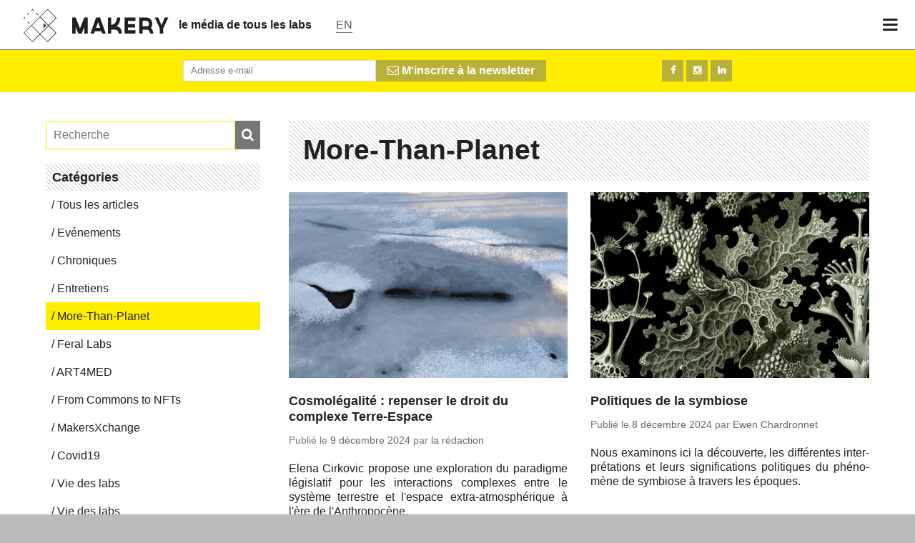

--- FILE ---
content_type: text/html; charset=UTF-8
request_url: https://www.makery.info/category/more-than-planet/
body_size: 10949
content:
<!doctype html >
<html lang="fr-FR" xmlns:og="http://opengraphprotocol.org/schema/" xmlns:fb="http://www.facebook.com/2008/fbml" class="no-js" xmlns:og="http://ogp.me/ns#">
<!-- <html lang="fr" class="no-js" xmlns:og="http://ogp.me/ns#">-->
	<head>
		<meta charset="UTF-8">
		<title>  More-Than-Planet : Makery</title>
		<link href="http://www.google-analytics.com" rel="dns-prefetch">
		<link rel="icon" href="https://www.makery.info/wp-content/themes/makery/assets/imgs/icons/favicon.ico?v=1" sizes="32x32">
		<link rel="icon" href="https://www.makery.info/wp-content/themes/makery/assets/imgs/icons/favicon.png?v=1" sizes="32x32">
		<link rel="apple-touch-icon" href="https://www.makery.info/wp-content/themes/makery/assets/imgs/apple-touch-icon-precomposed.png">
		<meta name="msapplication-TileColor" content="#FFFFFF">
		<meta http-equiv="X-UA-Compatible" content="IE=edge,chrome=1">
		<meta name="google-site-verification" content="7V2WOHrLUiZYquyhBrKVLR1_lZ5EDb41Z1ScpLWcTD0" />
		<meta name="google-site-verification" content="UAHtyeXYCk1atPvfhZs8SqHCCW6LDfbRmsg-bkrdo88" />
		<meta property="fb:pages" content="298124187018065" />
		<meta property="fb:pages" content="1420679854863238" />
		<meta name="viewport" content="width=device-width, initial-scale=1">
		<meta name="description" content="Un média pour les bricodeurs, de l’info plein pot sur les labs et les communautés créatives.">
				<link rel='dns-prefetch' href='//ajax.googleapis.com' />
<link rel='dns-prefetch' href='//cdnjs.cloudflare.com' />
<link rel='dns-prefetch' href='//www.googletagmanager.com' />
<link rel='dns-prefetch' href='//s.w.org' />
<meta name="twitter:card" content="summary_large_image"><meta name="twitter:site" content="@makeryfr"><meta name="twitter:title" content="Cosmolégalité : repenser le droit du complexe Terre-Espace"><meta name="twitter:description" content="Elena Cirkovic propose une exploration du paradigme législatif pour les interactions complexes entre le système terrestre et l'espace extra-atmosphérique à l'ère de l'Anthropocène."><meta itemprop="name" content="Cosmolégalité : repenser le droit du complexe Terre-Espace"><meta itemprop="description" content="Elena Cirkovic propose une exploration du paradigme législatif pour les interactions complexes entre le système terrestre et l'espace extra-atmosphérique à l'ère de l'Anthropocène."><meta property="fb:admins" content="1067823753"/><meta property="og:title" content="Cosmolégalité : repenser le droit du complexe Terre-Espace"/><meta property="og:type" content="article"/><meta property="og:url" content="https://www.makery.info/2024/12/09/cosmolegalite-repenser-le-droit-du-complexe-terre-espace/"/><meta property="og:description" content="Elena Cirkovic propose une exploration du paradigme législatif pour les interactions complexes entre le système terrestre et l'espace extra-atmosphérique à l'ère de l'Anthropocène."/><meta property="og:site_name" content="Makery"/><meta property="og:image" content="https://www.makery.info/wp-content/uploads/2024/12/Cirkovic1-scaled.jpeg"/><meta itemprop="image" content="https://www.makery.info/wp-content/uploads/2024/12/Cirkovic1-scaled.jpeg"><meta name="twitter:image" content="https://www.makery.info/wp-content/uploads/2024/12/Cirkovic1-600x400.jpeg">		<script type="text/javascript">
			window._wpemojiSettings = {"baseUrl":"https:\/\/s.w.org\/images\/core\/emoji\/13.0.1\/72x72\/","ext":".png","svgUrl":"https:\/\/s.w.org\/images\/core\/emoji\/13.0.1\/svg\/","svgExt":".svg","source":{"concatemoji":"https:\/\/www.makery.info\/wp-includes\/js\/wp-emoji-release.min.js?ver=5.6"}};
			!function(e,a,t){var r,n,o,i,p=a.createElement("canvas"),s=p.getContext&&p.getContext("2d");function c(e,t){var a=String.fromCharCode;s.clearRect(0,0,p.width,p.height),s.fillText(a.apply(this,e),0,0);var r=p.toDataURL();return s.clearRect(0,0,p.width,p.height),s.fillText(a.apply(this,t),0,0),r===p.toDataURL()}function l(e){if(!s||!s.fillText)return!1;switch(s.textBaseline="top",s.font="600 32px Arial",e){case"flag":return!c([127987,65039,8205,9895,65039],[127987,65039,8203,9895,65039])&&(!c([55356,56826,55356,56819],[55356,56826,8203,55356,56819])&&!c([55356,57332,56128,56423,56128,56418,56128,56421,56128,56430,56128,56423,56128,56447],[55356,57332,8203,56128,56423,8203,56128,56418,8203,56128,56421,8203,56128,56430,8203,56128,56423,8203,56128,56447]));case"emoji":return!c([55357,56424,8205,55356,57212],[55357,56424,8203,55356,57212])}return!1}function d(e){var t=a.createElement("script");t.src=e,t.defer=t.type="text/javascript",a.getElementsByTagName("head")[0].appendChild(t)}for(i=Array("flag","emoji"),t.supports={everything:!0,everythingExceptFlag:!0},o=0;o<i.length;o++)t.supports[i[o]]=l(i[o]),t.supports.everything=t.supports.everything&&t.supports[i[o]],"flag"!==i[o]&&(t.supports.everythingExceptFlag=t.supports.everythingExceptFlag&&t.supports[i[o]]);t.supports.everythingExceptFlag=t.supports.everythingExceptFlag&&!t.supports.flag,t.DOMReady=!1,t.readyCallback=function(){t.DOMReady=!0},t.supports.everything||(n=function(){t.readyCallback()},a.addEventListener?(a.addEventListener("DOMContentLoaded",n,!1),e.addEventListener("load",n,!1)):(e.attachEvent("onload",n),a.attachEvent("onreadystatechange",function(){"complete"===a.readyState&&t.readyCallback()})),(r=t.source||{}).concatemoji?d(r.concatemoji):r.wpemoji&&r.twemoji&&(d(r.twemoji),d(r.wpemoji)))}(window,document,window._wpemojiSettings);
		</script>
		<style type="text/css">
img.wp-smiley,
img.emoji {
	display: inline !important;
	border: none !important;
	box-shadow: none !important;
	height: 1em !important;
	width: 1em !important;
	margin: 0 .07em !important;
	vertical-align: -0.1em !important;
	background: none !important;
	padding: 0 !important;
}
</style>
	<link rel='stylesheet' id='wp-block-library-css'  href='https://www.makery.info/wp-includes/css/dist/block-library/style.min.css?ver=5.6' media='all' />
<link rel='stylesheet' id='makery-css'  href='https://www.makery.info/wp-content/themes/makery/style.css?ver=1.2.3' media='all' />

<!-- Google Analytics snippet added by Site Kit -->
<script type='text/javascript' src='https://www.googletagmanager.com/gtag/js?id=GT-PBKCPCF' id='google_gtagjs-js' async></script>
<script type='text/javascript' id='google_gtagjs-js-after'>
window.dataLayer = window.dataLayer || [];function gtag(){dataLayer.push(arguments);}
gtag('set', 'linker', {"domains":["www.makery.info"]} );
gtag("js", new Date());
gtag("set", "developer_id.dZTNiMT", true);
gtag("config", "GT-PBKCPCF");
</script>

<!-- End Google Analytics snippet added by Site Kit -->
<meta name="generator" content="Site Kit by Google 1.118.0" /><style type="text/css">
.qtranxs_flag_fr {background-image: url(https://www.makery.info/wp-content/plugins/qtranslate-xt-3.9.1/flags/fr.png); background-repeat: no-repeat;}
.qtranxs_flag_en {background-image: url(https://www.makery.info/wp-content/plugins/qtranslate-xt-3.9.1/flags/gb.png); background-repeat: no-repeat;}
</style>
<link hreflang="fr" href="https://www.makery.info/category/more-than-planet/" rel="alternate" />
<link hreflang="en" href="https://www.makery.info/en/category/more-than-planet/" rel="alternate" />
<link hreflang="x-default" href="https://www.makery.info/category/more-than-planet/" rel="alternate" />
<meta name="generator" content="qTranslate-XT 3.9.1" />
<!-- There is no amphtml version available for this URL. -->
		<!--[if lt IE 9]>
		    <script src="https://www.makery.info/wp-content/themes/makeryassets/js/vendor/html5shiv.js"></script>
		<![endif]-->


		<!--[if IE]>
		<link type="text/css" rel="stylesheet" href="https://www.makery.info/wp-content/themes/makery/css/ie.css" />
		<![endif]-->
	
	</head>
	<body class="archive category category-more-than-planet category-3998">
	<div class="page-container">

	

	<header class="main-nav">
		<div class="menu-logo">
			<a class="main-logo" href="https://www.makery.info"><img src="https://s3-eu-central-1.amazonaws.com/makeryfiles/wp-content/themes/makery/assets/imgs/Makery-logo.svg" alt="Makery logo"></a>
			<a class="baseline hide-on-phones" href="https://www.makery.info">le média de tous les labs</a>
			<a class="lang-choice" href="https://www.makery.info?lang=en"><span class="lang">EN</span></a>
		</div>

		<div class="show-menu" id="open-button"><i class="fa fa-bars"></i></div>
	</header>
	<div class="menu-wrap">
		<nav class="menu">
			<div class="icon-list">
								<form method="get" id="searchform" action="https://www.makery.info/">
					<button type="submit" id="searchsubmit" class="btn"> 
						<i class="fa fa-search"></i> <span class="search-txt">Recherche</span>
					</button>

					<div class="input-container">
						<input type="text" placeholder="Recherche" size="18" value="" required name="s" id="s" />
					</div>
					<input type="hidden" name="lang" value="fr">
				</form>				
				<a id="menu-item-17332" class="menu-item menu-item-type-custom menu-item-object-custom menu-item-17332" href="/category/articles/">Articles</a></a>
<a id="menu-item-83108" class="menu-item menu-item-type-taxonomy menu-item-object-category current-menu-item menu-item-83108" href="https://www.makery.info/category/more-than-planet/" aria-current="page">More-Than-Planet</a></a>
<a id="menu-item-83104" class="menu-item menu-item-type-taxonomy menu-item-object-category menu-item-83104" href="https://www.makery.info/category/feral-labs/">Feral Labs</a></a>
<a id="menu-item-83107" class="menu-item menu-item-type-taxonomy menu-item-object-category menu-item-83107" href="https://www.makery.info/category/from-commons-to-nfts/">From Commons to NFTs</a></a>
<a id="menu-item-81808" class="menu-item menu-item-type-taxonomy menu-item-object-category menu-item-81808" href="https://www.makery.info/category/art4med/">ART4MED</a></a>
<a id="menu-item-83481" class="menu-item menu-item-type-taxonomy menu-item-object-category menu-item-83481" href="https://www.makery.info/category/the-soil-assembly/">The Soil Assembly</a></a>
<a id="menu-item-83106" class="menu-item menu-item-type-taxonomy menu-item-object-category menu-item-83106" href="https://www.makery.info/category/makersxchange/">MakersXchange</a></a>
<a id="menu-item-308" class="menu-item menu-item-type-post_type menu-item-object-page menu-item-308" href="https://www.makery.info/map-labs/">Carte des labs</a></a>
<a id="menu-item-79402" class="menu-item menu-item-type-custom menu-item-object-custom menu-item-79402" href="https://www.makery.info/about/">A propos</a></a>
<a id="menu-item-17868" class="menu-item menu-item-type-custom menu-item-object-custom menu-item-17868" href="/contact/">Contact</a></a>
<a id="menu-item-75212" class="menu-item menu-item-type-custom menu-item-object-custom menu-item-75212" href="https://okpal.com/makery/">Faire un don</a></a>
			</div>
		</nav>
	</div>

		<div id="main-wrapper">
			<div class="full-size-overlay"></div>
<!-- <div class="grid-full banner-soutien">
<div class="col col-8 no-border align-left">
</div>
<div class="col col-4 no-border align-center">  
<div id="okpal-checkout-button"></div>
</div>
</div> -->


<div class="archive listing">
	<section class="social attention mini-social hide-on-phones">
	<div class="grid">
		<div class="col col-8">
			<form class="clearfix" action="https://art2m.us8.list-manage.com/subscribe" method="GET" target="_blank">
				<input type="hidden" name="u" value="3d717a35eccdf20bcb7289ad6">
				<input type="hidden" name="id" value="d26d168ed1">

				<button type="submit" class="button inline-button"><i class="fa fa-envelope-o"></i> M'inscrire à la newsletter</button>

				<div class="inline-input">
					<input type="text" name="EMAIL" id="mce-EMAIL" class="newsletter" placeholder="Adresse e-mail" autocomplete="off"/>
				</div>

			</form>
		</div>
		<div class="col col-4 align-right">
			<a href="https://www.facebook.com/makeryfr" target="_blank" class="button social facebook"></a>
			<a href="http://instagram.com/makeryfr" target="_blank" class="button social instagram"></a>
							<a href="https://www.linkedin.com/company/5278695" target="_blank" class="button social linkedin"></a>
					</div>

	</div>
</section>
<div>
		
</div>	<section class="main-article" id="post-85996">
		<div class="grid-home-sidebar list-articles">
			<div class="sidebar_container archive_sidebar">
				<div class="sidebar">
	<form method="get" id="searchform" action="https://www.makery.info/">
	<button type="submit" id="searchsubmit" class="btn"> 
		<i class="fa fa-search"></i> <span class="search-txt">Recherche</span>
	</button>

	<div class="input-container">
		<input type="text" placeholder="Recherche" size="18" value="" required autofocus name="s" id="s" />
	</div>
	<input type="hidden" name="lang" value="fr">
</form>	<div class="archive-menu">
		<p class="line-pattern title">Catégories</p>
		<nav id="menu-archive_menu" class="menu" role="category"><a id="menu-item-17793" class="menu-item menu-item-type-custom menu-item-object-custom menu-item-17793" href="https://www.makery.info/category/articles/">Tous les articles</a></a>
<a id="menu-item-17794" class="menu-item menu-item-type-custom menu-item-object-custom menu-item-17794" href="/category/evenements/">Evénements</a></a>
<a id="menu-item-17795" class="menu-item menu-item-type-custom menu-item-object-custom menu-item-17795" href="/category/chronique/">Chroniques</a></a>
<a id="menu-item-67552" class="menu-item menu-item-type-taxonomy menu-item-object-category menu-item-67552" href="https://www.makery.info/category/interview-2/">Entretiens</a></a>
<a id="menu-item-83116" class="menu-item menu-item-type-taxonomy menu-item-object-category current-menu-item menu-item-83116" href="https://www.makery.info/category/more-than-planet/" aria-current="page">More-Than-Planet</a></a>
<a id="menu-item-74409" class="menu-item menu-item-type-custom menu-item-object-custom menu-item-74409" href="https://www.makery.info/category/feral-labs/">Feral Labs</a></a>
<a id="menu-item-80809" class="menu-item menu-item-type-taxonomy menu-item-object-category menu-item-80809" href="https://www.makery.info/category/art4med/">ART4MED</a></a>
<a id="menu-item-81214" class="menu-item menu-item-type-taxonomy menu-item-object-category menu-item-81214" href="https://www.makery.info/category/from-commons-to-nfts/">From Commons to NFTs</a></a>
<a id="menu-item-80808" class="menu-item menu-item-type-taxonomy menu-item-object-category menu-item-80808" href="https://www.makery.info/category/makersxchange/">MakersXchange</a></a>
<a id="menu-item-74461" class="menu-item menu-item-type-taxonomy menu-item-object-category menu-item-74461" href="https://www.makery.info/category/covid19/">Covid19</a></a>
<a id="menu-item-83115" class="menu-item menu-item-type-taxonomy menu-item-object-category menu-item-83115" href="https://www.makery.info/category/vie-des-labs/">Vie des labs</a></a>
<a id="menu-item-17796" class="menu-item menu-item-type-custom menu-item-object-custom menu-item-17796" href="/category/vie-des-labs/">Vie des labs</a></a>
<a id="menu-item-81224" class="menu-item menu-item-type-custom menu-item-object-custom menu-item-81224" href="https://www.makery.info/category/medialab/">Medialab</a></a>
<a id="menu-item-80810" class="menu-item menu-item-type-taxonomy menu-item-object-category menu-item-80810" href="https://www.makery.info/category/open-source-body/">Open Source Body</a></a>
<a id="menu-item-83113" class="menu-item menu-item-type-taxonomy menu-item-object-category menu-item-83113" href="https://www.makery.info/category/vite-vite-vite/">Vite Vite Vite</a></a>
<a id="menu-item-83114" class="menu-item menu-item-type-taxonomy menu-item-object-category menu-item-83114" href="https://www.makery.info/category/proto/">Proto</a></a>
<a id="menu-item-17798" class="menu-item menu-item-type-custom menu-item-object-custom menu-item-17798" href="/category/bricole-it-yourself/">Bricole It Yourself</a></a>
</nav>	 </div>
</div>			</div>

			<div class="contents">
				

<div class="line-pattern  big-title">
	<div class="grid-full ">
		<div class="col-12">
			<header>
				<h1 class="no-background full-width">
					<span itemprop="name">More-Than-Planet</span>
				</h1>

				
							</header>
		</div>

	</div>
</div>
				<div class="grid-full">
					<div class="col col-12">
						<div class="list container-gallery">
														
<article class="item-1of2-spaced" data-url="https://www.makery.info/2024/12/09/cosmolegalite-repenser-le-droit-du-complexe-terre-espace/">
	<figure>
		<a href="https://www.makery.info/2024/12/09/cosmolegalite-repenser-le-droit-du-complexe-terre-espace/" rel="bookmark" title="Cosmolégalité : repenser le droit du complexe Terre-Espace">
				 		 		<img src="https://www.makery.info/wp-content/uploads/2024/12/Cirkovic1-600x400.jpeg">
							
												<!--<span class="category"> / More-Than-Planet</span>-->
										<!--<span class="share-total"><i class="fa fa-share"></i> 9</span>-->
							<div class="decorator"></div>
			
		</a>

	</figure>
	<div class="grid-mobile">
		<header>
		    <h1><a href="https://www.makery.info/2024/12/09/cosmolegalite-repenser-le-droit-du-complexe-terre-espace/">Cosmolégalité : repenser le droit du complexe Terre-Espace</a></h1>
		</header>
		<p class="article-infos">
			Publié le			<span class="publish-date">
				9 décembre 2024			</span>
									par			<span class="author">
				<a href="https://www.makery.info/author/makery/">
					<span itemprop="author">la rédaction</span>
				</a>
			</span>
					</p>
		<p>Elena Cirkovic propose une exploration du paradigme législatif pour les interactions complexes entre le système terrestre et l'espace extra-atmosphérique à l'ère de l'Anthropocène.</p>
			</div>
</article>

							
					 		 							
<article class="item-1of2-spaced" data-url="https://www.makery.info/2024/12/08/english-the-politics-of-symbiosis/">
	<figure>
		<a href="https://www.makery.info/2024/12/08/english-the-politics-of-symbiosis/" rel="bookmark" title="Politiques de la symbiose">
				 		 		<img src="https://www.makery.info/wp-content/uploads/2024/12/Haeckel_Lichenes-600x400.jpg">
							
												<!--<span class="category"> / More-Than-Planet</span>-->
										<!--<span class="share-total"><i class="fa fa-share"></i> 8</span>-->
							<div class="decorator"></div>
			
		</a>

	</figure>
	<div class="grid-mobile">
		<header>
		    <h1><a href="https://www.makery.info/2024/12/08/english-the-politics-of-symbiosis/">Politiques de la symbiose</a></h1>
		</header>
		<p class="article-infos">
			Publié le			<span class="publish-date">
				8 décembre 2024			</span>
									par			<span class="author">
				<a href="https://www.makery.info/author/ewen-chardronnet/">
					<span itemprop="author">Ewen Chardronnet</span>
				</a>
			</span>
					</p>
		<p>Nous examinons ici la découverte, les différentes interprétations et leurs significations politiques du phénomène de symbiose à travers les époques.</p>
			</div>
</article>

							
					 		 							
<article class="item-1of2-spaced" data-url="https://www.makery.info/2024/11/27/habiter-la-feralite-en-poesie-immersion-en-satoyama/">
	<figure>
		<a href="https://www.makery.info/2024/11/27/habiter-la-feralite-en-poesie-immersion-en-satoyama/" rel="bookmark" title="Habiter la féralité en poésie : Immersion en satoyama">
				 		 		<img src="https://www.makery.info/wp-content/uploads/2024/11/20231022_104621-600x400.jpg">
							
												<!--<span class="category"> / More-Than-Planet</span>-->
										<!--<span class="share-total"><i class="fa fa-share"></i> 7</span>-->
							<div class="decorator"></div>
			
		</a>

	</figure>
	<div class="grid-mobile">
		<header>
		    <h1><a href="https://www.makery.info/2024/11/27/habiter-la-feralite-en-poesie-immersion-en-satoyama/">Habiter la féralité en poésie : Immersion en satoyama</a></h1>
		</header>
		<p class="article-infos">
			Publié le			<span class="publish-date">
				27 novembre 2024			</span>
									par			<span class="author">
				<a href="https://www.makery.info/author/leila-chakroun/">
					<span itemprop="author">Leila Chakroun</span>
				</a>
			</span>
					</p>
		<p>Leila Chakroun nous fait part ici de ses ressentis lors d'un séjour dans un satoyama japonais, et de ses réflexions au sujet d'un futur agroécologique qui s'en inspirerait.</p>
			</div>
</article>

							
					 		 							
<article class="item-1of2-spaced" data-url="https://www.makery.info/2024/10/31/english-underground-subsistence-feeding-beings-in-the-andes-of-ecuador/">
	<figure>
		<a href="https://www.makery.info/2024/10/31/english-underground-subsistence-feeding-beings-in-the-andes-of-ecuador/" rel="bookmark" title="Underground subsistence : Nourrir les êtres dans les Andes Equatoriennes">
				 		 		<img src="https://www.makery.info/wp-content/uploads/2024/10/SEMILLAS_HRES-600x400.jpg">
							
												<!--<span class="category"> / More-Than-Planet</span>-->
										<!--<span class="share-total"><i class="fa fa-share"></i> 2</span>-->
							<div class="decorator"></div>
			
		</a>

	</figure>
	<div class="grid-mobile">
		<header>
		    <h1><a href="https://www.makery.info/2024/10/31/english-underground-subsistence-feeding-beings-in-the-andes-of-ecuador/">Underground subsistence : Nourrir les êtres dans les Andes Equatoriennes</a></h1>
		</header>
		<p class="article-infos">
			Publié le			<span class="publish-date">
				31 octobre 2024			</span>
									par			<span class="author">
				<a href="https://www.makery.info/author/pedo-soler/">
					<span itemprop="author">Pedro Soler</span>
				</a>
			</span>
					</p>
		<p>En Equateur, devant les pratiques violentes d'accaparement des terres, la population andine résiste en sauvegardant les pratiques ancestrales pour sa survie alimentaire.</p>
			</div>
</article>

							
					 		 							
<article class="item-1of2-spaced" data-url="https://www.makery.info/2024/10/29/english-tinku-uku-pacha-in-ecuador-towards-a-second-soil-assembly-in-2025/">
	<figure>
		<a href="https://www.makery.info/2024/10/29/english-tinku-uku-pacha-in-ecuador-towards-a-second-soil-assembly-in-2025/" rel="bookmark" title="Tinku Uku Pacha en Équateur : vers une deuxième assemblée des sols en 2025">
				 		 		<img src="https://www.makery.info/wp-content/uploads/2024/10/cictaytumba_resultat-600x400.jpg">
							
												<!--<span class="category"> / More-Than-Planet</span>-->
										<!--<span class="share-total"><i class="fa fa-share"></i> 4</span>-->
							<div class="decorator"></div>
			
		</a>

	</figure>
	<div class="grid-mobile">
		<header>
		    <h1><a href="https://www.makery.info/2024/10/29/english-tinku-uku-pacha-in-ecuador-towards-a-second-soil-assembly-in-2025/">Tinku Uku Pacha en Équateur : vers une deuxième assemblée des sols en 2025</a></h1>
		</header>
		<p class="article-infos">
			Publié le			<span class="publish-date">
				29 octobre 2024			</span>
									par			<span class="author">
				<a href="https://www.makery.info/author/pedo-soler/">
					<span itemprop="author">Pedro Soler</span>
				</a>
			</span>
					</p>
		<p>Tinku Uku Pacha, la prochaine rencontre internationale consacrée à l'art, au sol et au savoir indigène, se tiendra dans la haute vallée de La Chimba, en Équateur, au pied du magnifique volcan Cayambe.</p>
			</div>
</article>

							
					 		 							
<article class="item-1of2-spaced" data-url="https://www.makery.info/2024/10/24/sol-plantes-et-orages/">
	<figure>
		<a href="https://www.makery.info/2024/10/24/sol-plantes-et-orages/" rel="bookmark" title="Sol, plantes et orages">
				 		 		<img src="https://www.makery.info/wp-content/uploads/2024/10/Thunderstorm-formation-based-on-a-drawing-by-Millán-Millán-600x400.jpg">
							
												<!--<span class="category"> / More-Than-Planet</span>-->
										<!--<span class="share-total"><i class="fa fa-share"></i> 3</span>-->
							<div class="decorator"></div>
			
		</a>

	</figure>
	<div class="grid-mobile">
		<header>
		    <h1><a href="https://www.makery.info/2024/10/24/sol-plantes-et-orages/">Sol, plantes et orages</a></h1>
		</header>
		<p class="article-infos">
			Publié le			<span class="publish-date">
				24 octobre 2024			</span>
									par			<span class="author">
				<a href="https://www.makery.info/author/julian-chollet/">
					<span itemprop="author">Julian Chollet</span>
				</a>
			</span>
					</p>
		<p>This spring, Makery co-produced issue 6 of the occasional newspaper The Laboratory Planet. Julian Chollet discusses here how climate, clouds and ecosystems are closely linked.</p>
			</div>
</article>

							
					 		 							
<article class="item-1of2-spaced" data-url="https://www.makery.info/2024/10/04/il-faut-toute-la-region-pour-faire-la-ville-territoires-ecosystemes-et-populations-selon-patrick-geddes/">
	<figure>
		<a href="https://www.makery.info/2024/10/04/il-faut-toute-la-region-pour-faire-la-ville-territoires-ecosystemes-et-populations-selon-patrick-geddes/" rel="bookmark" title="«Il faut toute la région pour faire la ville» : territoires, écosystèmes et populations selon Patrick Geddes">
				 		 		<img src="https://www.makery.info/wp-content/uploads/2024/10/Geddes_valleysection_Makery-600x400.jpg">
							
												<!--<span class="category"> / More-Than-Planet</span>-->
										<!--<span class="share-total"><i class="fa fa-share"></i> 10</span>-->
							<div class="decorator"></div>
			
		</a>

	</figure>
	<div class="grid-mobile">
		<header>
		    <h1><a href="https://www.makery.info/2024/10/04/il-faut-toute-la-region-pour-faire-la-ville-territoires-ecosystemes-et-populations-selon-patrick-geddes/">«Il faut toute la région pour faire la ville» : territoires, écosystèmes et populations selon Patrick Geddes</a></h1>
		</header>
		<p class="article-infos">
			Publié le			<span class="publish-date">
				4 octobre 2024			</span>
									par			<span class="author">
				<a href="https://www.makery.info/author/ewen-chardronnet/">
					<span itemprop="author">Ewen Chardronnet</span>
				</a>
			</span>
					</p>
		<p>« Apprendre en faisant », « Penser local, agir global » : Geddes (1854-1932), biologiste, sociologue et urbaniste a pensé l'articulation villes-campagnes et ré-inventé la planification urbanistique.</p>
			</div>
</article>

							
					 		 							
<article class="item-1of2-spaced" data-url="https://www.makery.info/2024/09/12/paysans-planetaires/">
	<figure>
		<a href="https://www.makery.info/2024/09/12/paysans-planetaires/" rel="bookmark" title="Paysans planétaires, le festival Werkleitz célèbre le 500e anniversaire de la guerre des paysans allemands">
				 		 		<img src="https://www.makery.info/wp-content/uploads/2024/09/Page071_Thomas_Munzer_der_Bauernprophet_1525-600x400.jpg">
							
												<!--<span class="category"> / More-Than-Planet</span>-->
										<!--<span class="share-total"><i class="fa fa-share"></i> 8</span>-->
							<div class="decorator"></div>
			
		</a>

	</figure>
	<div class="grid-mobile">
		<header>
		    <h1><a href="https://www.makery.info/2024/09/12/paysans-planetaires/">Paysans planétaires, le festival Werkleitz célèbre le 500e anniversaire de la guerre des paysans allemands</a></h1>
		</header>
		<p class="article-infos">
			Publié le			<span class="publish-date">
				12 septembre 2024			</span>
									par			<span class="author">
				<a href="https://www.makery.info/author/alexander-klose/">
					<span itemprop="author">Alexander Klose</span>
				</a>
			</span>
					</p>
		<p>L'exposition « Paysans planétaires » au Kunstmuseum Moritzburg, à Halle, montre les enjeux et l'évolution de l'agriculture de Thomas Müntzer à nos jours.</p>
			</div>
</article>

							
					 		 							
<article class="item-1of2-spaced" data-url="https://www.makery.info/2024/09/03/manger-le-soleil-le-collectif-disnovation-explore-la-part-solaire-au-festival-ars-electronica-en-autriche/">
	<figure>
		<a href="https://www.makery.info/2024/09/03/manger-le-soleil-le-collectif-disnovation-explore-la-part-solaire-au-festival-ars-electronica-en-autriche/" rel="bookmark" title="Manger le soleil :  le collectif Disnovation explore la Part Solaire au festival Ars Electronica en Autriche">
				 		 		<img src="https://www.makery.info/wp-content/uploads/2024/09/THE-SOLAR-SHARE-AT-ARS-ELECTRONICA-2024-600x400.jpg">
							
												<!--<span class="category"> / More-Than-Planet</span>-->
										<!--<span class="share-total"><i class="fa fa-share"></i> 7</span>-->
							<div class="decorator"></div>
			
		</a>

	</figure>
	<div class="grid-mobile">
		<header>
		    <h1><a href="https://www.makery.info/2024/09/03/manger-le-soleil-le-collectif-disnovation-explore-la-part-solaire-au-festival-ars-electronica-en-autriche/">Manger le soleil :  le collectif Disnovation explore la Part Solaire au festival Ars Electronica en Autriche</a></h1>
		</header>
		<p class="article-infos">
			Publié le			<span class="publish-date">
				3 septembre 2024			</span>
									par			<span class="author">
				<a href="https://www.makery.info/author/disnovation-org/">
					<span itemprop="author">Disnovation.org</span>
				</a>
			</span>
					</p>
		<p>Le collectif Disnovation.org présente son nouveau projet La Part Solaire du 4 au 8 septembre au festival Ars Electronica à Linz, en Autriche.</p>
			</div>
</article>

							
					 		 							
<article class="item-1of2-spaced" data-url="https://www.makery.info/2024/08/12/english-the-nutmegs-curse-a-story-of-biopolitical-wars-terraformation-and-extermination-interview-with-amitav-ghosh/">
	<figure>
		<a href="https://www.makery.info/2024/08/12/english-the-nutmegs-curse-a-story-of-biopolitical-wars-terraformation-and-extermination-interview-with-amitav-ghosh/" rel="bookmark" title="La Malédiction de la muscade, une histoire de guerres biopolitiques, de terraformation et d&rsquo;extermination. Entretien avec Amitav Ghosh">
				 		 		<img src="https://www.makery.info/wp-content/uploads/2024/08/banda-islands-nutmeg-2-600x400.jpg">
							
												<!--<span class="category"> / More-Than-Planet</span>-->
										<!--<span class="share-total"><i class="fa fa-share"></i> 8</span>-->
							<div class="decorator"></div>
			
		</a>

	</figure>
	<div class="grid-mobile">
		<header>
		    <h1><a href="https://www.makery.info/2024/08/12/english-the-nutmegs-curse-a-story-of-biopolitical-wars-terraformation-and-extermination-interview-with-amitav-ghosh/">La Malédiction de la muscade, une histoire de guerres biopolitiques, de terraformation et d&rsquo;extermination. Entretien avec Amitav Ghosh</a></h1>
		</header>
		<p class="article-infos">
			Publié le			<span class="publish-date">
				12 août 2024			</span>
									par			<span class="author">
				<a href="https://www.makery.info/author/pauline-briand/">
					<span itemprop="author">Pauline Briand</span>
				</a>
			</span>
					</p>
		<p>De livres en livres, Amitav Ghosh nous incite à penser les crises planétaires au prisme du colonialisme. Entretien au sujet de son dernier ouvrage, <em>La Malédiction de la muscade</em>.</p>
			</div>
</article>

							
					 		 							
<article class="item-1of2-spaced" data-url="https://www.makery.info/2024/07/04/english-michele-boulogne-hands-tend-to-think-faster-than-head/">
	<figure>
		<a href="https://www.makery.info/2024/07/04/english-michele-boulogne-hands-tend-to-think-faster-than-head/" rel="bookmark" title="Michèle Boulogne: « les mains ont tendance à penser plus vite que la tête! »">
				 		 		<img src="https://www.makery.info/wp-content/uploads/2024/07/Michele-Boulogne_Portfolio20247x2000-600x400.jpeg">
							
												<!--<span class="category"> / More-Than-Planet</span>-->
										<!--<span class="share-total"><i class="fa fa-share"></i> 3</span>-->
							<div class="decorator"></div>
			
		</a>

	</figure>
	<div class="grid-mobile">
		<header>
		    <h1><a href="https://www.makery.info/2024/07/04/english-michele-boulogne-hands-tend-to-think-faster-than-head/">Michèle Boulogne: « les mains ont tendance à penser plus vite que la tête! »</a></h1>
		</header>
		<p class="article-infos">
			Publié le			<span class="publish-date">
				4 juillet 2024			</span>
									par			<span class="author">
				<a href="https://www.makery.info/author/ewen-chardronnet/">
					<span itemprop="author">Ewen Chardronnet</span>
				</a>
			</span>
					</p>
		<p>Basée entre la Martinique et Rotterdam, Michèle Boulogne est une artiste et designer textile qui interroge le contexte culturel et social de l'exploration spatiale imaginaire. Makery l'a rencontrée.</p>
			</div>
</article>

							
					 		 							
<article class="item-1of2-spaced" data-url="https://www.makery.info/2024/07/04/planete-plantation/">
	<figure>
		<a href="https://www.makery.info/2024/07/04/planete-plantation/" rel="bookmark" title="Planète Plantation">
				 		 		<img src="https://www.makery.info/wp-content/uploads/2024/07/Diseno-sin-titulo-7-1-1536x1152_resultat-600x400.jpg">
							
												<!--<span class="category"> / More-Than-Planet</span>-->
										<!--<span class="share-total"><i class="fa fa-share"></i> 2</span>-->
							<div class="decorator"></div>
			
		</a>

	</figure>
	<div class="grid-mobile">
		<header>
		    <h1><a href="https://www.makery.info/2024/07/04/planete-plantation/">Planète Plantation</a></h1>
		</header>
		<p class="article-infos">
			Publié le			<span class="publish-date">
				4 juillet 2024			</span>
									par			<span class="author">
				<a href="https://www.makery.info/author/federico-luisetti/">
					<span itemprop="author">Federico Luisetti</span>
				</a>
			</span>
					</p>
		<p>Nous habitons le Plantationocène, l'ordre agro-politique issu de décennies d'histoires postcoloniales. Qu'est ce que cela signifie, quelles sont les perspectives pour abandonner ce système mortifère ?</p>
			</div>
</article>

							
					 		 							
<article class="item-1of2-spaced" data-url="https://www.makery.info/2024/06/13/david-legrand-a-la-chaufferie-de-la-hear-strasbourg-une-poetique-transdisciplinaire-de-lespace/">
	<figure>
		<a href="https://www.makery.info/2024/06/13/david-legrand-a-la-chaufferie-de-la-hear-strasbourg-une-poetique-transdisciplinaire-de-lespace/" rel="bookmark" title="David Legrand à La Chaufferie de la Hear Strasbourg, une poétique transdisciplinaire de l’espace">
				 		 		<img src="https://www.makery.info/wp-content/uploads/2024/06/13-600x400.jpg">
							
												<!--<span class="category"> / More-Than-Planet</span>-->
										<!--<span class="share-total"><i class="fa fa-share"></i> 2</span>-->
							<div class="decorator"></div>
			
		</a>

	</figure>
	<div class="grid-mobile">
		<header>
		    <h1><a href="https://www.makery.info/2024/06/13/david-legrand-a-la-chaufferie-de-la-hear-strasbourg-une-poetique-transdisciplinaire-de-lespace/">David Legrand à La Chaufferie de la Hear Strasbourg, une poétique transdisciplinaire de l’espace</a></h1>
		</header>
		<p class="article-infos">
			Publié le			<span class="publish-date">
				13 juin 2024			</span>
									par			<span class="author">
				<a href="https://www.makery.info/author/erik-avert/">
					<span itemprop="author">Erik Avert</span>
				</a>
			</span>
					</p>
		<p>Avec Le Transmutatiographe, David Legrand propose une expérience collaborative au sein d’univers multiples. L'exposition a lieu jusqu’au 30 juin 2024 à La Chaufferie de la HEAR, à Strasbourg. Explications.</p>
			</div>
</article>

							
					 		 							
<article class="item-1of2-spaced" data-url="https://www.makery.info/2024/05/25/la-planete-laboratoire-laboratoires-pour-des-futurs-habitables/">
	<figure>
		<a href="https://www.makery.info/2024/05/25/la-planete-laboratoire-laboratoires-pour-des-futurs-habitables/" rel="bookmark" title="La Planète Laboratoire : Laboratoires pour des futurs habitables">
				 		 		<img src="https://www.makery.info/wp-content/uploads/2025/05/Une_PL_Makery-600x400.jpg">
							
												<!--<span class="category"> / More-Than-Planet</span>-->
										<!--<span class="share-total"><i class="fa fa-share"></i> 4</span>-->
							<div class="decorator"></div>
			
		</a>

	</figure>
	<div class="grid-mobile">
		<header>
		    <h1><a href="https://www.makery.info/2024/05/25/la-planete-laboratoire-laboratoires-pour-des-futurs-habitables/">La Planète Laboratoire : Laboratoires pour des futurs habitables</a></h1>
		</header>
		<p class="article-infos">
			Publié le			<span class="publish-date">
				25 mai 2024			</span>
									par			<span class="author">
				<a href="https://www.makery.info/author/makery/">
					<span itemprop="author">la rédaction</span>
				</a>
			</span>
					</p>
		<p>Makery et ART2M publient La Planète Laboratoire N°6, "Paysans Planétaires", dans le cadre du programme More-Than-Planet. Nous republions ici l'éditorial.</p>
			</div>
</article>

							
					 		 							
<article class="item-1of2-spaced" data-url="https://www.makery.info/2024/05/09/entre-prospective-et-performance-culinaire-le-lancement-de-lanthologie-amazonies-spatiales/">
	<figure>
		<a href="https://www.makery.info/2024/05/09/entre-prospective-et-performance-culinaire-le-lancement-de-lanthologie-amazonies-spatiales/" rel="bookmark" title="Entre prospective et performance culinaire,  le lancement de l&rsquo;anthologie Amazonies Spatiales">
				 		 		<img src="https://www.makery.info/wp-content/uploads/2024/05/amazonies_spatiales_cité17b-600x400.jpg">
							
												<!--<span class="category"> / More-Than-Planet</span>-->
										<!--<span class="share-total"><i class="fa fa-share"></i> 4</span>-->
							<div class="decorator"></div>
			
		</a>

	</figure>
	<div class="grid-mobile">
		<header>
		    <h1><a href="https://www.makery.info/2024/05/09/entre-prospective-et-performance-culinaire-le-lancement-de-lanthologie-amazonies-spatiales/">Entre prospective et performance culinaire,  le lancement de l&rsquo;anthologie Amazonies Spatiales</a></h1>
		</header>
		<p class="article-infos">
			Publié le			<span class="publish-date">
				9 mai 2024			</span>
									par			<span class="author">
				<a href="https://www.makery.info/author/laurent-diouf/">
					<span itemprop="author">Laurent Diouf</span>
				</a>
			</span>
					</p>
		<p>Le 26 avril dernier, la Cité des Sciences à Paris a accueilli la soirée de clôture de la résidence d'écriture initiée par Matrice (centre d’innovation technologique, artistique et sociale). Un événement pour célébrer la parution d'Amazonies Spatiales en présence des auteur(e)s.</p>
			</div>
</article>

							
					 		 							
<article class="item-1of2-spaced" data-url="https://www.makery.info/2024/04/24/amazonies-spatiales-2075-lespace-reinvente/">
	<figure>
		<a href="https://www.makery.info/2024/04/24/amazonies-spatiales-2075-lespace-reinvente/" rel="bookmark" title="Amazonies Spatiales : 2075, l&rsquo;espace réinventé">
				 		 		<img src="https://www.makery.info/wp-content/uploads/2024/04/amazonies_spatiales02-600x400.jpg">
							
												<!--<span class="category"> / More-Than-Planet</span>-->
										<!--<span class="share-total"><i class="fa fa-share"></i> 5</span>-->
							<div class="decorator"></div>
			
		</a>

	</figure>
	<div class="grid-mobile">
		<header>
		    <h1><a href="https://www.makery.info/2024/04/24/amazonies-spatiales-2075-lespace-reinvente/">Amazonies Spatiales : 2075, l&rsquo;espace réinventé</a></h1>
		</header>
		<p class="article-infos">
			Publié le			<span class="publish-date">
				24 avril 2024			</span>
									par			<span class="author">
				<a href="https://www.makery.info/author/laurent-diouf/">
					<span itemprop="author">Laurent Diouf</span>
				</a>
			</span>
					</p>
		<p>Amazonies Spatiales est une anthologie publiée chez Bragelonne qui fait suite à une résidence d'écriture  initiée par Matrice (centre d’innovation technologique, artistique et sociale), en partenariat avec l'ESA (l'Agence Spatiale Européenne), l'Observatoire de Paris et l'Ecole des Hautes Etudes en Sciences Sociales. Lancement ce vendredi 26 avril à la Cité des Sciences.</p>
			</div>
</article>

							
					 		 							
<article class="item-1of2-spaced" data-url="https://www.makery.info/2024/04/02/english-the-anthropocene-bomb/">
	<figure>
		<a href="https://www.makery.info/2024/04/02/english-the-anthropocene-bomb/" rel="bookmark" title="La bombe Anthropocène">
				 		 		<img src="https://www.makery.info/wp-content/uploads/2024/04/file-20230718-29-f4vh8k-600x400.png">
							
												<!--<span class="category"> / More-Than-Planet</span>-->
										<!--<span class="share-total"><i class="fa fa-share"></i> 10</span>-->
							<div class="decorator"></div>
			
		</a>

	</figure>
	<div class="grid-mobile">
		<header>
		    <h1><a href="https://www.makery.info/2024/04/02/english-the-anthropocene-bomb/">La bombe Anthropocène</a></h1>
		</header>
		<p class="article-infos">
			Publié le			<span class="publish-date">
				2 avril 2024			</span>
									par			<span class="author">
				<a href="https://www.makery.info/author/ewen-chardronnet/">
					<span itemprop="author">Ewen Chardronnet</span>
				</a>
			</span>
					</p>
		<p>Depuis 15 ans, un groupe de travail de l'Union internationale des sciences géologiques tente d'établir les fondements scientifiques de l'Anthropocène en tant que nouvelle époque géologique.</p>
			</div>
</article>

							
					 		 							
<article class="item-1of2-spaced" data-url="https://www.makery.info/2023/12/14/english-planetary-public-stack-research-residencies/">
	<figure>
		<a href="https://www.makery.info/2023/12/14/english-planetary-public-stack-research-residencies/" rel="bookmark" title="Le Space Lab Waag à Amsterdam: Résidences de recherche pour une vision publique planétaire">
				 		 		<img src="https://www.makery.info/wp-content/uploads/2023/12/planim-600x400.png">
							
												<!--<span class="category"> / More-Than-Planet</span>-->
										<!--<span class="share-total"><i class="fa fa-share"></i> 8</span>-->
							<div class="decorator"></div>
			
		</a>

	</figure>
	<div class="grid-mobile">
		<header>
		    <h1><a href="https://www.makery.info/2023/12/14/english-planetary-public-stack-research-residencies/">Le Space Lab Waag à Amsterdam: Résidences de recherche pour une vision publique planétaire</a></h1>
		</header>
		<p class="article-infos">
			Publié le			<span class="publish-date">
				14 décembre 2023			</span>
									par			<span class="author">
				<a href="https://www.makery.info/author/waag-futurelab/">
					<span itemprop="author">Waag FutureLab</span>
				</a>
			</span>
					</p>
		<p>Three Planetary Public Stack workshops organised by Waag took place at Old Observatory Leiden from April to May, engaging with around 30 artists and researchers.</p>
			</div>
</article>

							
					 		 							
<article class="item-1of2-spaced" data-url="https://www.makery.info/2023/11/16/english-essay-radical-re-imagining-why-we-need-planetary-imagination/">
	<figure>
		<a href="https://www.makery.info/2023/11/16/english-essay-radical-re-imagining-why-we-need-planetary-imagination/" rel="bookmark" title="Réimaginer radicalement : pourquoi nous avons besoin d&rsquo;une imagination planétaire">
				 		 		<img src="https://www.makery.info/wp-content/uploads/2025/04/mushmap2_3580431e48aedf97dcedf972d1481942-600x400.jpg">
							
												<!--<span class="category"> / More-Than-Planet</span>-->
										<!--<span class="share-total"><i class="fa fa-share"></i> 6</span>-->
							<div class="decorator"></div>
			
		</a>

	</figure>
	<div class="grid-mobile">
		<header>
		    <h1><a href="https://www.makery.info/2023/11/16/english-essay-radical-re-imagining-why-we-need-planetary-imagination/">Réimaginer radicalement : pourquoi nous avons besoin d&rsquo;une imagination planétaire</a></h1>
		</header>
		<p class="article-infos">
			Publié le			<span class="publish-date">
				16 novembre 2023			</span>
									par			<span class="author">
				<a href="https://www.makery.info/author/bonnie-van-vugt/">
					<span itemprop="author">Bonnie van Vugt</span>
				</a>
			</span>
					</p>
		<p>What do we mean when we talk about images of the planet, why are they so important and how does this relate to the climate and ecological crisis? Bonnie van Vugt explains in this essay on planetary imaginaries.</p>
			</div>
</article>

							
					 		 							
<article class="item-1of2-spaced" data-url="https://www.makery.info/2023/11/07/alizee-armet-et-les-plantes-fantomes-des-mondes-abimes/">
	<figure>
		<a href="https://www.makery.info/2023/11/07/alizee-armet-et-les-plantes-fantomes-des-mondes-abimes/" rel="bookmark" title="Alizée Armet et les plantes fantômes des mondes abîmés">
				 		 		<img src="https://www.makery.info/wp-content/uploads/2023/11/Alizee-Armet-_-Ars-Electronica-600x400.jpg">
							
												<!--<span class="category"> / More-Than-Planet</span>-->
										<!--<span class="share-total"><i class="fa fa-share"></i> 2</span>-->
							<div class="decorator"></div>
			
		</a>

	</figure>
	<div class="grid-mobile">
		<header>
		    <h1><a href="https://www.makery.info/2023/11/07/alizee-armet-et-les-plantes-fantomes-des-mondes-abimes/">Alizée Armet et les plantes fantômes des mondes abîmés</a></h1>
		</header>
		<p class="article-infos">
			Publié le			<span class="publish-date">
				7 novembre 2023			</span>
									par			<span class="author">
				<a href="https://www.makery.info/author/ewen-chardronnet/">
					<span itemprop="author">Ewen Chardronnet</span>
				</a>
			</span>
					</p>
		<p>Alizée Armet présentera sa création “Ghostly plants of damaged worlds” dans l'exposition "I Told You It's Alive" à Kersnikova (Ljubljana) à partir du 28 novembre. Makery a voulu en savoir plus.</p>
			</div>
</article>

							
					 		 					 		 
							<!-- pagination -->
<div class="grid">
	<div class="col col-12">
		<div class="pagination">
			<span aria-current="page" class="page-numbers current">1</span>
<a class="page-numbers" href="https://www.makery.info/category/more-than-planet/page/2/">2</a>
<a class="next page-numbers" href="https://www.makery.info/category/more-than-planet/page/2/">&raquo;</a>		</div>
	</div>
</div>
<!-- /pagination -->


				 		 </div>
				 	</div>
				 </div>

			</div>
		</div>

	</section>

  <!-- pagination here -->


</div>
<!-- end page -->
		<footer class="line-pattern">


<div class="grid-full">
				<div class="col col-3 no-border align-center">
										<a href="https://www.makery.info" class="logo-btn">
						<img src="https://www.makery.info/wp-content/themes/makery/assets/imgs/makery-logo-baseline.png" alt="Makery logo" width="200" class="no-resize">
					</a>
										<p class="address align-center"><strong>Makery - Art2M</strong><br/>44 rue Albert Thomas - 75010 Paris<br></p>
				</div>
				<div class="col col-9 sub-nav no-border">
					<div class="grid-full">
						<div class="col col-4">
							<a href="/about/">À Propos</a>
							<a href="/contact/">Contact</a>
															<a href="/services/?lang=fr">Services</a>
														<a href="/legal-mentions/">Mentions légales</a>
							<a href="/privacy-policy/">Politique de confidentialité</a>
						</div>
						<div class="col col-4 mobile-hidden">
							<a href="/category/articles/">Actu</a>
															<a href="/agenda/">Agenda</a>
														<a href="/map-labs/">Carte</a>
						</div>
						<div class="col col-4 no-border">
							<a target='_blank' href="https://art2m.us8.list-manage.com/subscribe?u=3d717a35eccdf20bcb7289ad6&id=d26d168ed1" class="social mail">Newsletter</a>
							<a target='_blank' href="https://www.facebook.com/makeryfr" class="social facebook">Makery France</a>
							<a target='_blank' href="http://instagram.com/makeryfr" class="social instagram">@makeryFR</a>
															<a target='_blank' href="https://www.linkedin.com/company/5278695" class="social linkedin">LinkedIn</a>
														<a target='_blank' href="https://www.makery.info/feed/" class="social rss">RSS feed</a>
						</div>
					</div>

				</div>
			</div>
			<div class="credits grid">
				<div class="col col-12 no-border">
					<div class="grid-full">
						<div class="col col-12 align-center">
							<img src="https://www.makery.info/wp-content/themes/makery/assets/imgs/art2m-logo.png">
							<span><? echo get_trad('footer_credits',$lang);?></span>
						</div>
					</div>
				</div>
			</div>
		</footer>
		</div> <!-- END #mainwrapper -->
	</div> <!-- END #page-container -->

	<script>
	  (function(i,s,o,g,r,a,m){i['GoogleAnalyticsObject']=r;i[r]=i[r]||function(){
	  (i[r].q=i[r].q||[]).push(arguments)},i[r].l=1*new Date();a=s.createElement(o),
	  m=s.getElementsByTagName(o)[0];a.async=1;a.src=g;m.parentNode.insertBefore(a,m)
	  })(window,document,'script','//www.google-analytics.com/analytics.js','ga');

	  ga('create', 'UA-51798047-1', 'makery.info');
	  ga('send', 'pageview');
	</script>

		
<!-- Script OKpal -->
<!--<script src="https://www.okpal.com/embed/checkout" async data-id="okpal" data-project-id="01E4RGD7HGD7S29WN2B0FG7APK" data-button-container="okpal-checkout-button" data-default-frequency="periodic" 
data-lang="fr" 
data-return-url="/remerciement-dons/"></script>-->

<!-- JS close banner -->
<script>
/* Get all elements with class="close" */
var closebtns = document.getElementsByClassName("banner-close");
var i;

/* Loop through the elements, and hide the parent, when clicked on */
for (i = 0; i < closebtns.length; i++) {
  closebtns[i].addEventListener("click", function() {
  this.parentElement.style.display = 'none';
	});
}
</script>


		<script type='text/javascript' src='https://ajax.googleapis.com/ajax/libs/jquery/1.10.2/jquery.min.js' id='jquery-js'></script>
<script type='text/javascript' src='https://cdnjs.cloudflare.com/ajax/libs/conditionizr.js/4.0.0/conditionizr.min.js?ver=4.0.0' id='conditionizr-js'></script>
<script type='text/javascript' src='https://cdnjs.cloudflare.com/ajax/libs/modernizr/2.6.2/modernizr.min.js?ver=2.6.2' id='modernizr-js'></script>
<script type='text/javascript' src='https://www.makery.info/wp-content/themes/makery/assets/js/plugins/Hyphenator.js?ver=1.0.0' id='hyphenator-js'></script>
<script type='text/javascript' src='https://www.makery.info/wp-content/themes/makery/assets/js/plugins/pace.min.js?ver=1.0.0' id='pace-js'></script>
<script type='text/javascript' src='https://www.makery.info/wp-content/themes/makery/assets/js/plugins/isotope.pkgd.min.js?ver=1.1.0' id='isotope-js'></script>
<script type='text/javascript' src='https://www.makery.info/wp-content/themes/makery/assets/js/plugins/jquery.sticky-kit.min.js?ver=1.1.0' id='sticky-js'></script>
<script type='text/javascript' src='https://www.makery.info/wp-content/themes/makery/assets/js/scripts.js?ver=1.2.3' id='custom-scripts-js'></script>

	</body>
</html>